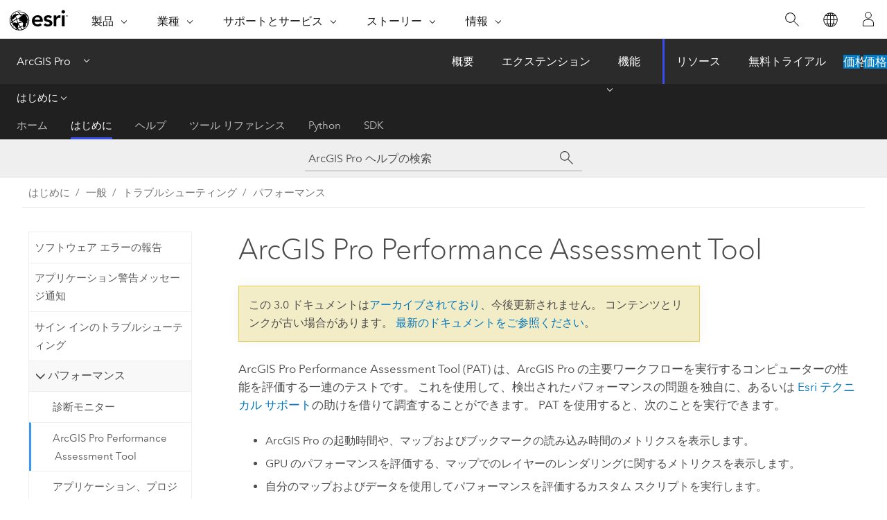

--- FILE ---
content_type: text/html; charset=UTF-8
request_url: https://pro.arcgis.com/ja/pro-app/3.0/get-started/pro-performance-tool-overview.htm
body_size: 11622
content:


<!DOCTYPE html>
<!--[if lt IE 7]>  <html class="ie lt-ie9 lt-ie8 lt-ie7 ie6" dir="ltr"> <![endif]-->
<!--[if IE 7]>     <html class="ie lt-ie9 lt-ie8 ie7" dir="ltr"> <![endif]-->
<!--[if IE 8]>     <html class="ie lt-ie9 ie8" dir="ltr"> <![endif]-->
<!--[if IE 9]>     <html class="ie ie9" dir="ltr"> <![endif]-->
<!--[if !IE]><!--> <html dir="ltr" lang="ja"> <!--<![endif]-->
<head>
<meta name="Applebot" content="noindex,nofollow">
<meta name="DuckDuckBot" content="noindex,nofollow">
<meta name="Googlebot" content="noindex,nofollow">
<meta name="Bingbot" content="noindex,nofollow">
<meta name="Slurp" content="noindex,nofollow">
<meta name="facebot" content="noindex,nofollow">
<meta name="Baiduspider" content="noindex,nofollow">
<link rel="canonical" href="https://pro.arcgis.com/ja/pro-app/latest/get-started/pro-performance-tool-overview.htm">
    <meta charset="utf-8">
    <title>ArcGIS Pro Performance Assessment Tool&mdash;ArcGIS Pro | ドキュメント</title>
    <meta content="IE=edge,chrome=1" http-equiv="X-UA-Compatible">

    <script>
      var appOverviewURL = "/content/esri-sites/en-us/arcgis/products/arcgis-pro/overview";
    </script>

    <script>
      var docConfig = {
        locale: 'ja'
        ,localedir: 'ja'
        ,langSelector: ''
        
        ,relativeUrl: false
        

        ,searchformUrl: '/search/'
        ,tertiaryNavIndex: '1'

        
      };
    </script>
	 


    
    <!--[if lt IE 9]>
      <script src="/cdn/js/libs/html5shiv.js" type="text/javascript"></script>
      <script src="/cdn/js/libs/selectivizr-min.js" type="text/javascript"></script>
      <script src="/cdn/js/libs/json2.js" type="text/javascript"></script>
      <script src="/cdn/js/libs/html5shiv-printshiv.js" type="text/javascript" >

    <![endif]-->

     <!--[if lt IE 11]>
    <script>
      $$(document).ready(function(){
        $$(".hideOnIE").hide();
      });
    </script>
    <![endif]-->
	<meta name="viewport" content="width=device-width, user-scalable=no">
	<link href="/assets/img/favicon.ico" rel="shortcut icon" >
	<link href="/assets/css/screen.css" media="screen" rel="stylesheet" type="text/css" />
	<link href="/cdn/calcite/css/documentation.css" media="screen" rel="stylesheet" type="text/css" />
	<link href="/assets/css/print.css" media="print" type="text/css" rel="stylesheet" />

	<!--
	<link href="/assets/css/screen_l10n.css" media="screen" rel="stylesheet" type="text/css" />
	<link href="/assets/css/documentation/base_l10n.css" media="screen" rel="stylesheet" type="text/css" />
	<link href="/assets/css/print_l10n.css" media="print" type="text/css" rel="stylesheet" />
	-->
	<script src="/cdn/js/libs/latest/jquery.latest.min.js" type="text/javascript"></script>
    <script src="/cdn/js/libs/latest/jquery-migrate-latest.min.js" type="text/javascript"></script>
	<script src="/cdn/js/libs/jquery.cookie.js" type="text/javascript"></script>
	<link href="/cdn/css/colorbox.css" media="screen" rel="stylesheet" type="text/css" />
	<link href="/cdn/css/colorbox_l10n.css" media="screen" rel="stylesheet" type="text/css" />
	<script src="/cdn/js/libs/jquery.colorbox-min.js" type="text/javascript"></script>
	<script src="/assets/js/video-init.js" type="text/javascript"></script>
	<script src="/assets/js/sitecfg.js" type="text/javascript"></script>
	
		<script src="/assets/js/signIn.js" type="text/javascript"></script>
	
	

	<!--- Language Picker -->
	<script src="/assets/js/locale/l10NStrings.js" type="text/javascript"></script>
	
		<script src="/assets/js/locale/langSelector.js" type="text/javascript"></script>
	

	<script src="/assets/js/calcite-web.js" type="text/javascript"></script>



  <!--- search MD -->
    <META name="description" content="ArcGIS Pro Performance Assessment Tool を使用して、ArcGIS Pro でワークフローを実行するコンピューターの性能を評価します。"><META name="last-modified" content="2022-7-14"><META name="product" content="arcgis-pro"><META name="version" content="pro3.0"><META name="search-collection" content="help"><META name="search-category" content="help-general"><META name="subject" content=""><META name="sub_category" content="ArcGIS Pro"><META name="content_type" content="Help Topic"><META name="sub_category_label" content="ArcGIS Pro"><META name="content_type_label" content="ヘルプ トピック"><META name="content-language" content="ja">
    <!--- search MD -->
      
    <!-- Add in Global Nav -->
    <link rel="stylesheet" href="//webapps-cdn.esri.com/CDN/components/global-nav/css/gn.css" />
    <!--<script src="//webapps-cdn.esri.com/CDN/components/global-nav/test_data.js"></script>-->
    <script src="//webapps-cdn.esri.com/CDN/components/global-nav/js/gn.js"></script>
    <!-- End Add in Global Nav -->

</head>

<!--
      pub: GUID-14B02FAA-132D-4582-9E6D-88CB9DC1E72F=7
      tpc: GUID-9DA4AB26-CAFD-48CB-82E9-EEA3876C2377=2
      -->


<!-- variable declaration, if any -->

<body class="claro ja pro esrilocalnav">
  <!-- Secondary nav -->
  <script>
     insertCss(_esriAEMHost+"/etc.clientlibs/esri-sites/components/content/local-navigation/clientlibs.css")
     insertElem("div", "local-navigation", '<nav id="second-nav" navtype="existingNavigation" domain="'+_esriAEMHost+'" path="'+appOverviewURL+'"></nav>' )
  </script>

  
<!-- End of drawer -->

  
  <div class="wrapper">
      <!--googleoff: all-->


      <div id="skip-to-content">
        <!--googleoff: all-->
        <div class="search">
        <div class="esri-search-box">
          <div class="search-component">
            <form id="helpSearchForm">
              <input class="esri-search-textfield leader" name="q" placeholder="ArcGIS Pro ヘルプの検索" autocapitalize="off" autocomplete="off" autocorrect="off" spellcheck="false" aria-label="ArcGIS Pro ヘルプの検索">
  <input type="hidden" name="collection" value="help" />
  <input type="hidden" name="product" value="arcgis-pro" />
  <input type="hidden" name="version" value="pro3.0" />
  <input type="hidden" name="language" value="ja" />
  <button class="esri-search-button-submit" type="submit" aria-label="サーチ"></button>
            </form>
          </div>
        </div>
      </div>
        <!--googleon: all-->
       
        <!-- content goes here -->
        <div class="grid-container ">
          

            
              
  <!--BREADCRUMB-BEG--><div id="bigmac" class="sticky-breadcrumbs trailer-2" data-spy="affix" data-offset-top="180"> </div><!--BREADCRUMB-END-->
  <!--googleoff: all-->
    <div class="column-5 tablet-column-12 trailer-2 ">
      <aside class="js-accordion accordion reference-index" aria-live="polite" role="tablist">
        <div></div>
      </aside>

      <div class="js-sticky scroll-show tablet-hide leader-1 back-to-top" data-top="0" style="top: 0px;">
        <a href="#" class="btn btn-fill btn-clear">トップへ戻る</a>
      </div>
    </div>
  <!--googleon: all-->
  
            
            
            
	
		<div class="column-18  pre-1 content-section">
	
		<header class="trailer-1"><h1>ArcGIS Pro Performance Assessment Tool</h1></header>

		 
	<!--googleoff: all-->
	
 				
	
   <!--googleon: all-->


		<main>
			
	
    	
    


			
<p id="GUID-03240E40-C2E8-48D6-87F9-A729EC63D3BA"><span class="ph">ArcGIS Pro</span> Performance Assessment Tool (PAT) は、<span class="ph">ArcGIS Pro</span> の主要ワークフローを実行するコンピューターの性能を評価する一連のテストです。 これを使用して、検出されたパフォーマンスの問題を独自に、あるいは <a target="_blank" class="xref xref" href="https://links.esri.com/tech-support"><span class="ph">Esri</span> テクニカル サポート</a>の助けを借りて調査することができます。 PAT を使用すると、次のことを実行できます。</p><ul purpose="ul" id="UL_E06AA8E69B7C4637BB2F5F6287520144"><li purpose="li" id="LI_AD8BA837138A4C04A75B4BAD99EB41D4"><span class="ph">ArcGIS Pro</span> の起動時間や、マップおよびブックマークの読み込み時間のメトリクスを表示します。</li><li purpose="li" id="LI_36C9900B40824B6B873E8D2E99E087E6">GPU のパフォーマンスを評価する、マップでのレイヤーのレンダリングに関するメトリクスを表示します。</li><li purpose="li" id="LI_A3AD3B93FAC94BD193F5171ADF47EB3A">自分のマップおよびデータを使用してパフォーマンスを評価するカスタム スクリプトを実行します。</li></ul><p id="GUID-9360798E-3886-4203-9E8C-7E6DBC4CB9EC"><a target="_blank" class="xref xref" href="https://links.esri.com/propat-tool"><span class="ph">ArcGIS Pro</span> PAT のダウンロードの内容の詳細</a></p>
			
				<hr>
				<!--googleoff: all-->
				
	
        
		    <p class="feedback right">
		        <a id="afb" class="icon-ui-contact" href="/feedback/" data-langlabel="feedback-on-this-topic" >このトピックへのフィードバック</a>
		    </p>
        
	

				<!--googleon: all-->
			
		</main>
	</div>
	
	<!--googleoff: all-->
	
 				
	
   <!--googleon: all-->




          
        </div>
        <!-- ENDPAGECONTENT -->

      </div>

    </div>  <!-- End of wrapper -->

    <div id="globalfooter"></div>

  <!--googleoff: all-->

  
	<script src="/assets/js/init.js" type="text/javascript"></script>
	<!--<script src="/assets/js/drop-down.js" type="text/javascript"></script>-->
	<script src="/assets/js/search/searchform.js" type="text/javascript"></script>
	<script src="/cdn/js/link-modifier.js" type="text/javascript"></script>
	<script src="/cdn/js/sitewide.js" type="text/javascript"></script>
	<script src="/cdn/js/libs/highlight.pack.js" type="text/javascript"></script>
	<script>hljs.initHighlightingOnLoad();</script>


  
    

  <script src="/cdn/js/affix.js" type="text/javascript"></script>
  <script type="text/javascript">
    $(function () {
          var appendFlg = true;

          $("#bigmac")
          .on("affixed.bs.affix", function (evt) {
            if (appendFlg) {
              $("<a class='crumb' href='#'>ArcGIS Pro Performance Assessment Tool</a>").insertAfter ($("#bigmac nav a").last());
              appendFlg = false;
            }
          })
          .on ("affix-top.bs.affix", function(evt) {
            if (!appendFlg) {
              $("#bigmac nav a").last().remove();
            }
            appendFlg = true;
          })
    })
  </script>
  
        <script type="text/javascript">
          window.doctoc = {
            pubID: "2417",
            tpcID: "120",
            
              prefix: "はじめに",
              prefixUrl: "/ja/pro-app/3.0/get-started/",
          
            hideToc: false
          }
        </script>

        <script type="text/javascript" src="/ja/pro-app/3.0/get-started/2417.js" ></script>
        <script type="text/javascript" src="/cdn/calcite/js/protoc.js" ></script>
        
        

  <noscript>
        <p>
            <a href="flisting.htm">flist</a>
        </p>
    </noscript>
    
	<script src="//mtags.arcgis.com/tags-min.js"></script>

  
  
    
    
    <script>
      document.write("<script src='" + _esriAEMHost+"/etc.clientlibs/esri-sites/clientlibs/localNav.js'><\/script>");
    </script>

  </body>
</html>

--- FILE ---
content_type: text/plain; charset=utf-8
request_url: https://www.esri.com/bin/esri/getlanguagecode?lang=ja
body_size: -172
content:
ja-jp


--- FILE ---
content_type: application/javascript
request_url: https://pro.arcgis.com/ja/pro-app/3.0/get-started/2417.js
body_size: 28690
content:
;(function (){
          treedata = (window.treedata || {});
          window.treedata.mode = 0;
          window.treedata.mapping = {'2417' : 'pro-app/3.0/get-started' };
          treedata.data = {};
          treedata.data["root"]  = {  
              "parent" : "",
              "children" : ["2417_42","2417_h0","2417_h5","2417_h10","2417_h16","2417_h17","2417_h24"]
            },treedata.data["root_2417"] = treedata.data["root"],
treedata.data["2417_42"]  = {
            "parent" : "root",
            "label" : "ArcGIS Pro イントロダクション",
            "url" : "/ja/pro-app/3.0/get-started/get-started.htm"
            ,"homepage": true
          },
treedata.data["2417_h0"]  = { 
              "parent" : "root",
              "label" : "セットアップ",
              "children" : ["2417_52","2417_h1","2417_h2","2417_26"]
            }
            ,
treedata.data["2417_52"]  = {
            "parent" : "2417_h0",
            "label" : "ArcGIS Pro 3.0 のシステム要件",
            "url" : "/ja/pro-app/3.0/get-started/arcgis-pro-system-requirements.htm"
            
          },
treedata.data["2417_h1"]  = { 
              "parent" : "2417_h0",
              "label" : "ArcGIS Pro のダウンロードとインストール",
              "children" : ["2417_114","2417_13","2417_83","2417_115","2417_118","2417_116","2417_79"]
            }
            ,
treedata.data["2417_114"]  = {
            "parent" : "2417_h1",
            "label" : "ArcGIS Pro のダウンロード",
            "url" : "/ja/pro-app/3.0/get-started/download-arcgis-pro.htm"
            
          },
treedata.data["2417_13"]  = {
            "parent" : "2417_h1",
            "label" : "ArcGIS Pro のインストール",
            "url" : "/ja/pro-app/3.0/get-started/install-and-sign-in-to-arcgis-pro.htm"
            
          },
treedata.data["2417_83"]  = {
            "parent" : "2417_h1",
            "label" : "ArcGIS Pro のサイレント インストール",
            "url" : "/ja/pro-app/3.0/get-started/arcgis-pro-installation-administration.htm"
            
          },
treedata.data["2417_115"]  = {
            "parent" : "2417_h1",
            "label" : "ArcGIS Pro のローカライズ バージョンのインストール",
            "url" : "/ja/pro-app/3.0/get-started/install-a-localized-version-of-arcgis-pro.htm"
            
          },
treedata.data["2417_118"]  = {
            "parent" : "2417_h1",
            "label" : "アプリケーション設定の管理",
            "url" : "/ja/pro-app/3.0/get-started/application-setting-management.htm"
            
          },
treedata.data["2417_116"]  = {
            "parent" : "2417_h1",
            "label" : "ArcGIS Pro の更新",
            "url" : "/ja/pro-app/3.0/get-started/update-arcgis-pro.htm"
            
          },
treedata.data["2417_79"]  = {
            "parent" : "2417_h1",
            "label" : "Esri User Experience Improvement (EUEI) プログラム",
            "url" : "/ja/pro-app/3.0/get-started/the-esri-user-experience-program-euei-.htm"
            
          },
treedata.data["2417_h2"]  = { 
              "parent" : "2417_h0",
              "label" : "仮想化",
              "children" : ["2417_19","2417_h3","2417_h4","2417_106"]
            }
            ,
treedata.data["2417_19"]  = {
            "parent" : "2417_h2",
            "label" : "仮想環境での ArcGIS Pro",
            "url" : "/ja/pro-app/3.0/get-started/virtualization-overview.htm"
            
          },
treedata.data["2417_h3"]  = { 
              "parent" : "2417_h2",
              "label" : "オンプレミスでの仮想化",
              "children" : ["2417_87","2417_34","2417_48"]
            }
            ,
treedata.data["2417_87"]  = {
            "parent" : "2417_h3",
            "label" : "オンプレミスの仮想化",
            "url" : "/ja/pro-app/3.0/get-started/on-premises-overview.htm"
            
          },
treedata.data["2417_34"]  = {
            "parent" : "2417_h3",
            "label" : "VMware Horizon View によるオンプレミスの VDI",
            "url" : "/ja/pro-app/3.0/get-started/vmware-horizon-view-on-premises-vdi.htm"
            
          },
treedata.data["2417_48"]  = {
            "parent" : "2417_h3",
            "label" : "Citrix のオンプレミスな VDI の概要",
            "url" : "/ja/pro-app/3.0/get-started/citrix-on-premises-vdi.htm"
            
          },
treedata.data["2417_h4"]  = { 
              "parent" : "2417_h2",
              "label" : "クラウドでの仮想化",
              "children" : ["2417_50","2417_86","2417_61"]
            }
            ,
treedata.data["2417_50"]  = {
            "parent" : "2417_h4",
            "label" : "クラウドの仮想化",
            "url" : "/ja/pro-app/3.0/get-started/cloud-overview.htm"
            
          },
treedata.data["2417_86"]  = {
            "parent" : "2417_h4",
            "label" : "Amazon Web Services (アマゾン ウェブ サービス) の ArcGIS Pro",
            "url" : "/ja/pro-app/3.0/get-started/cloud-aws.htm"
            
          },
treedata.data["2417_61"]  = {
            "parent" : "2417_h4",
            "label" : "Microsoft Azure クラウド上の ArcGIS Pro",
            "url" : "/ja/pro-app/3.0/get-started/pro-on-azure-cloud.htm"
            
          },
treedata.data["2417_106"]  = {
            "parent" : "2417_h2",
            "label" : "仮想環境での ArcGIS Pro のライセンス付与",
            "url" : "/ja/pro-app/3.0/get-started/license-pro-in-a-virtualized-environment.htm"
            
          },
treedata.data["2417_26"]  = {
            "parent" : "2417_h0",
            "label" : "Mac での ArcGIS Pro　の実行",
            "url" : "/ja/pro-app/3.0/get-started/run-pro-on-a-mac.htm"
            
          },
treedata.data["2417_h5"]  = { 
              "parent" : "root",
              "label" : "ライセンス",
              "children" : ["2417_67","2417_h6","2417_h7","2417_h8","2417_h9","2417_59","2417_45","2417_29","2417_84","2417_60"]
            }
            ,
treedata.data["2417_67"]  = {
            "parent" : "2417_h5",
            "label" : "ArcGIS Pro ライセンス",
            "url" : "/ja/pro-app/3.0/get-started/about-licensing.htm"
            
          },
treedata.data["2417_h6"]  = { 
              "parent" : "2417_h5",
              "label" : "ArcGIS Online の指定ユーザー ライセンス",
              "children" : ["2417_12","2417_36","2417_53","2417_22"]
            }
            ,
treedata.data["2417_12"]  = {
            "parent" : "2417_h6",
            "label" : "ArcGIS Online の指定ユーザー ライセンス",
            "url" : "/ja/pro-app/3.0/get-started/named-user-licenses.htm"
            
          },
treedata.data["2417_36"]  = {
            "parent" : "2417_h6",
            "label" : "ArcGIS Online 組織サイトの設定",
            "url" : "/ja/pro-app/3.0/get-started/set-up-an-arcgis-online-organization.htm"
            
          },
treedata.data["2417_53"]  = {
            "parent" : "2417_h6",
            "label" : "ArcGIS Online での ArcGIS Pro ライセンスの割り当て",
            "url" : "/ja/pro-app/3.0/get-started/assign-named-user-licenses-in-arcgis-online.htm"
            
          },
treedata.data["2417_22"]  = {
            "parent" : "2417_h6",
            "label" : "指定ユーザー ライセンスでの ArcGIS Pro の起動",
            "url" : "/ja/pro-app/3.0/get-started/start-arcgis-pro-with-a-named-user-license.htm"
            
          },
treedata.data["2417_h7"]  = { 
              "parent" : "2417_h5",
              "label" : "ArcGIS Enterprise の指定ユーザー ライセンス",
              "children" : ["2417_18"]
            }
            ,
treedata.data["2417_18"]  = {
            "parent" : "2417_h7",
            "label" : "ArcGIS Enterprise の指定ユーザー ライセンス",
            "url" : "/ja/pro-app/3.0/get-started/overview-of-named-user-licensing-in-arcgis-enterprise.htm"
            
          },
treedata.data["2417_h8"]  = { 
              "parent" : "2417_h5",
              "label" : "単独使用ライセンス",
              "children" : ["2417_10","2417_33","2417_66"]
            }
            ,
treedata.data["2417_10"]  = {
            "parent" : "2417_h8",
            "label" : "単独使用ライセンス",
            "url" : "/ja/pro-app/3.0/get-started/single-use-licenses.htm"
            
          },
treedata.data["2417_33"]  = {
            "parent" : "2417_h8",
            "label" : "指定ユーザー ライセンスから単独使用ライセンスへの変更",
            "url" : "/ja/pro-app/3.0/get-started/convert-named-user-licenses-to-single-use.htm"
            
          },
treedata.data["2417_66"]  = {
            "parent" : "2417_h8",
            "label" : "単独使用ライセンスを使用した ArcGIS Pro の認証と起動",
            "url" : "/ja/pro-app/3.0/get-started/authorize-and-start-arcgis-pro-with-a-single-use-license.htm"
            
          },
treedata.data["2417_h9"]  = { 
              "parent" : "2417_h5",
              "label" : "同時使用ライセンス",
              "children" : ["2417_57","2417_65","2417_32","2417_68"]
            }
            ,
treedata.data["2417_57"]  = {
            "parent" : "2417_h9",
            "label" : "同時使用ライセンス",
            "url" : "/ja/pro-app/3.0/get-started/concurrent-use-licenses.htm"
            
          },
treedata.data["2417_65"]  = {
            "parent" : "2417_h9",
            "label" : "指定ユーザー ライセンスから同時使用ライセンスへの変更",
            "url" : "/ja/pro-app/3.0/get-started/convert-named-user-licenses-to-concurrent-use.htm"
            
          },
treedata.data["2417_32"]  = {
            "parent" : "2417_h9",
            "label" : "同時使用ライセンスでの ArcGIS Pro の認証",
            "url" : "/ja/pro-app/3.0/get-started/authorize-arcgis-pro-with-concurrent-use-licenses.htm"
            
          },
treedata.data["2417_68"]  = {
            "parent" : "2417_h9",
            "label" : "同時使用ライセンスを使用した ArcGIS Pro の起動",
            "url" : "/ja/pro-app/3.0/get-started/start-arcgis-pro-with-a-concurrent-use-license.htm"
            
          },
treedata.data["2417_59"]  = {
            "parent" : "2417_h5",
            "label" : "ArcGIS Pro のライセンス タイプ",
            "url" : "/ja/pro-app/3.0/get-started/licensing-arcgis-pro.htm"
            
          },
treedata.data["2417_45"]  = {
            "parent" : "2417_h5",
            "label" : "ArcGIS Pro のライセンス レベル",
            "url" : "/ja/pro-app/3.0/get-started/license-levels.htm"
            
          },
treedata.data["2417_29"]  = {
            "parent" : "2417_h5",
            "label" : "ライセンス ファイル",
            "url" : "/ja/pro-app/3.0/get-started/provisioning-files.htm"
            
          },
treedata.data["2417_84"]  = {
            "parent" : "2417_h5",
            "label" : "認証ファイル",
            "url" : "/ja/pro-app/3.0/get-started/authorization-files.htm"
            
          },
treedata.data["2417_60"]  = {
            "parent" : "2417_h5",
            "label" : "ArcGIS Pro ライセンスの基本用語",
            "url" : "/ja/pro-app/3.0/get-started/licensing-glossary.htm"
            
          },
treedata.data["2417_h10"]  = { 
              "parent" : "root",
              "label" : "クイックスタート チュートリアル",
              "children" : ["2417_88","2417_h11","2417_h12","2417_h13","2417_h14","2417_h15"]
            }
            ,
treedata.data["2417_88"]  = {
            "parent" : "2417_h10",
            "label" : "ArcGIS Pro クイックスタート チュートリアル",
            "url" : "/ja/pro-app/3.0/get-started/pro-quickstart-tutorials.htm"
            
          },
treedata.data["2417_h11"]  = { 
              "parent" : "2417_h10",
              "label" : "基本の学習",
              "children" : ["2417_17","2417_6","2417_54","2417_20","2417_37","2417_64","2417_63","2417_14"]
            }
            ,
treedata.data["2417_17"]  = {
            "parent" : "2417_h11",
            "label" : "ArcGIS Pro の紹介",
            "url" : "/ja/pro-app/3.0/get-started/introducing-arcgis-pro.htm"
            
          },
treedata.data["2417_6"]  = {
            "parent" : "2417_h11",
            "label" : "マップとシーンの操作",
            "url" : "/ja/pro-app/3.0/get-started/navigate-your-data.htm"
            
          },
treedata.data["2417_54"]  = {
            "parent" : "2417_h11",
            "label" : "プロジェクトの作成",
            "url" : "/ja/pro-app/3.0/get-started/create-a-project.htm"
            
          },
treedata.data["2417_20"]  = {
            "parent" : "2417_h11",
            "label" : "データのプロジェクトへの追加",
            "url" : "/ja/pro-app/3.0/get-started/add-data-to-your-project.htm"
            
          },
treedata.data["2417_37"]  = {
            "parent" : "2417_h11",
            "label" : "データの探索",
            "url" : "/ja/pro-app/3.0/get-started/explore-your-data.htm"
            
          },
treedata.data["2417_64"]  = {
            "parent" : "2417_h11",
            "label" : "プロジェクト テンプレートの作成",
            "url" : "/ja/pro-app/3.0/get-started/create-a-project-template.htm"
            
          },
treedata.data["2417_63"]  = {
            "parent" : "2417_h11",
            "label" : "ArcMap ドキュメントのインポート",
            "url" : "/ja/pro-app/3.0/get-started/migrate-content-to-arcgis-pro.htm"
            
          },
treedata.data["2417_14"]  = {
            "parent" : "2417_h11",
            "label" : "地図の作成",
            "url" : "/ja/pro-app/3.0/get-started/author-a-map.htm"
            
          },
treedata.data["2417_h12"]  = { 
              "parent" : "2417_h10",
              "label" : "視覚化",
              "children" : ["2417_56","2417_71","2417_55","2417_69","2417_46"]
            }
            ,
treedata.data["2417_56"]  = {
            "parent" : "2417_h12",
            "label" : "マップからシーンへの変換",
            "url" : "/ja/pro-app/3.0/get-started/convert-a-map-to-a-scene.htm"
            
          },
treedata.data["2417_71"]  = {
            "parent" : "2417_h12",
            "label" : "マップ レイヤーのシンボル表示",
            "url" : "/ja/pro-app/3.0/get-started/symbolize-your-data.htm"
            
          },
treedata.data["2417_55"]  = {
            "parent" : "2417_h12",
            "label" : "マップのラベル付け",
            "url" : "/ja/pro-app/3.0/get-started/label-your-map.htm"
            
          },
treedata.data["2417_69"]  = {
            "parent" : "2417_h12",
            "label" : "レイアウトの作成",
            "url" : "/ja/pro-app/3.0/get-started/add-maps-to-a-layout.htm"
            
          },
treedata.data["2417_46"]  = {
            "parent" : "2417_h12",
            "label" : "時系列データの可視化",
            "url" : "/ja/pro-app/3.0/get-started/visualize-temporal-data.htm"
            
          },
treedata.data["2417_h13"]  = { 
              "parent" : "2417_h10",
              "label" : "データの管理と編集",
              "children" : ["2417_7","2417_38","2417_24"]
            }
            ,
treedata.data["2417_7"]  = {
            "parent" : "2417_h13",
            "label" : "データの管理",
            "url" : "/ja/pro-app/3.0/get-started/manage-data.htm"
            
          },
treedata.data["2417_38"]  = {
            "parent" : "2417_h13",
            "label" : "マップへのポイントの作成",
            "url" : "/ja/pro-app/3.0/get-started/create-points-on-a-map.htm"
            
          },
treedata.data["2417_24"]  = {
            "parent" : "2417_h13",
            "label" : "テーブルからポイントを作成",
            "url" : "/ja/pro-app/3.0/get-started/create-points-from-a-table.htm"
            
          },
treedata.data["2417_h14"]  = { 
              "parent" : "2417_h10",
              "label" : "解析",
              "children" : ["2417_73","2417_3"]
            }
            ,
treedata.data["2417_73"]  = {
            "parent" : "2417_h14",
            "label" : "ジオプロセシング ツールの使用",
            "url" : "/ja/pro-app/3.0/get-started/use-geoprocessing-tools.htm"
            
          },
treedata.data["2417_3"]  = {
            "parent" : "2417_h14",
            "label" : "ジオプロセシング モデルの作成",
            "url" : "/ja/pro-app/3.0/get-started/make-a-geoprocessing-model.htm"
            
          },
treedata.data["2417_h15"]  = { 
              "parent" : "2417_h10",
              "label" : "共有",
              "children" : ["2417_74","2417_102","2417_121"]
            }
            ,
treedata.data["2417_74"]  = {
            "parent" : "2417_h15",
            "label" : "Web マップの共有",
            "url" : "/ja/pro-app/3.0/get-started/share-a-webmap.htm"
            
          },
treedata.data["2417_102"]  = {
            "parent" : "2417_h15",
            "label" : "ローカル シーンの作成と共有",
            "url" : "/ja/pro-app/3.0/get-started/author-and-share-a-local-scene.htm"
            
          },
treedata.data["2417_121"]  = {
            "parent" : "2417_h15",
            "label" : "Web ツールの共有",
            "url" : "/ja/pro-app/3.0/get-started/share-a-web-tool.htm"
            
          },
treedata.data["2417_h16"]  = { 
              "parent" : "root",
              "label" : "エクステンション",
              "children" : ["2417_39","2417_76"]
            }
            ,
treedata.data["2417_39"]  = {
            "parent" : "2417_h16",
            "label" : "ArcGIS Pro エクステンション",
            "url" : "/ja/pro-app/3.0/get-started/overview-of-extensions-in-arcgis-pro.htm"
            
          },
treedata.data["2417_76"]  = {
            "parent" : "2417_h16",
            "label" : "エクステンションの使用",
            "url" : "/ja/pro-app/3.0/get-started/use-extensions-in-arcgis-pro.htm"
            
          },
treedata.data["2417_h17"]  = { 
              "parent" : "root",
              "label" : "一般",
              "children" : ["2417_h18","2417_110","2417_122","2417_75","2417_5","2417_2","2417_h19","2417_h20","2417_h21","2417_h23"]
            }
            ,
treedata.data["2417_h18"]  = { 
              "parent" : "2417_h17",
              "label" : "ArcGIS Pro ヘルプについて",
              "children" : ["2417_81","2417_127","2417_126","2417_125","2417_124"]
            }
            ,
treedata.data["2417_81"]  = {
            "parent" : "2417_h18",
            "label" : "ヘルプへのアクセス",
            "url" : "/ja/pro-app/3.0/get-started/view-help-for-arcgis-pro.htm"
            
          },
treedata.data["2417_127"]  = {
            "parent" : "2417_h18",
            "label" : "オンライン ヘルプ",
            "url" : "/ja/pro-app/3.0/get-started/online-help.htm"
            
          },
treedata.data["2417_126"]  = {
            "parent" : "2417_h18",
            "label" : "オフライン ヘルプ",
            "url" : "/ja/pro-app/3.0/get-started/offline-help.htm"
            
          },
treedata.data["2417_125"]  = {
            "parent" : "2417_h18",
            "label" : "アプリケーション内のヘルプ",
            "url" : "/ja/pro-app/3.0/get-started/help-within-the-app.htm"
            
          },
treedata.data["2417_124"]  = {
            "parent" : "2417_h18",
            "label" : "アーカイブ済みのヘルプ",
            "url" : "/ja/pro-app/3.0/get-started/archived-arcgis-pro-help.htm"
            
          },
treedata.data["2417_110"]  = {
            "parent" : "2417_h17",
            "label" : "ArcGIS Pro キーボード ショートカット",
            "url" : "/ja/pro-app/3.0/get-started/arcgis-pro-keyboard-shortcuts.htm"
            
          },
treedata.data["2417_122"]  = {
            "parent" : "2417_h17",
            "label" : "コマンド検索を使用したツールとヘルプの検索",
            "url" : "/ja/pro-app/3.0/get-started/find-tools-and-help-command-search.htm"
            
          },
treedata.data["2417_75"]  = {
            "parent" : "2417_h17",
            "label" : "ArcMap ユーザー向け",
            "url" : "/ja/pro-app/3.0/get-started/migrate-to-arcgis-pro.htm"
            
          },
treedata.data["2417_5"]  = {
            "parent" : "2417_h17",
            "label" : "よくあるご質問 (FAQ)",
            "url" : "/ja/pro-app/3.0/get-started/faq.htm"
            
          },
treedata.data["2417_2"]  = {
            "parent" : "2417_h17",
            "label" : "アドインの管理",
            "url" : "/ja/pro-app/3.0/get-started/manage-add-ins.htm"
            
          },
treedata.data["2417_h19"]  = { 
              "parent" : "2417_h17",
              "label" : "プロジェクト オプションとアプリケーション オプション",
              "children" : ["2417_89","2417_101","2417_30","2417_91","2417_43","2417_78","2417_93","2417_8","2417_35"]
            }
            ,
treedata.data["2417_89"]  = {
            "parent" : "2417_h19",
            "label" : "プロジェクト オプションとアプリケーション オプションの使用",
            "url" : "/ja/pro-app/3.0/get-started/options.htm"
            
          },
treedata.data["2417_101"]  = {
            "parent" : "2417_h19",
            "label" : "単位オプションの設定",
            "url" : "/ja/pro-app/3.0/get-started/units-options.htm"
            
          },
treedata.data["2417_30"]  = {
            "parent" : "2417_h19",
            "label" : "一般オプションの設定",
            "url" : "/ja/pro-app/3.0/get-started/general-options.htm"
            
          },
treedata.data["2417_91"]  = {
            "parent" : "2417_h19",
            "label" : "共有とダウンロードのオプションの設定",
            "url" : "/ja/pro-app/3.0/get-started/share-and-download-options.htm"
            
          },
treedata.data["2417_43"]  = {
            "parent" : "2417_h19",
            "label" : "校正オプションの設定",
            "url" : "/ja/pro-app/3.0/get-started/proofing-options.htm"
            
          },
treedata.data["2417_78"]  = {
            "parent" : "2417_h19",
            "label" : "言語オプションの設定",
            "url" : "/ja/pro-app/3.0/get-started/set-the-display-language.htm"
            
          },
treedata.data["2417_93"]  = {
            "parent" : "2417_h19",
            "label" : "ユーザー インターフェイス オプションを設定",
            "url" : "/ja/pro-app/3.0/get-started/user-interface-options.htm"
            
          },
treedata.data["2417_8"]  = {
            "parent" : "2417_h19",
            "label" : "リボン オプションのカスタマイズ",
            "url" : "/ja/pro-app/3.0/get-started/customize-the-ribbon.htm"
            
          },
treedata.data["2417_35"]  = {
            "parent" : "2417_h19",
            "label" : "クイック アクセス ツールバー オプション",
            "url" : "/ja/pro-app/3.0/get-started/quick-access-toolbar.htm"
            
          },
treedata.data["2417_h20"]  = { 
              "parent" : "2417_h17",
              "label" : "アクセシビリティ",
              "children" : ["2417_80","2417_9","2417_40","2417_51","2417_132"]
            }
            ,
treedata.data["2417_80"]  = {
            "parent" : "2417_h20",
            "label" : "ArcGIS Pro のアクセシビリティ",
            "url" : "/ja/pro-app/3.0/get-started/overview-of-accessibility.htm"
            
          },
treedata.data["2417_9"]  = {
            "parent" : "2417_h20",
            "label" : "キーボードによる ArcGIS Pro の操作",
            "url" : "/ja/pro-app/3.0/get-started/keyboard-shortcuts.htm"
            
          },
treedata.data["2417_40"]  = {
            "parent" : "2417_h20",
            "label" : "キーボードによるオフライン ヘルプ システムの使用",
            "url" : "/ja/pro-app/3.0/get-started/use-the-offline-help-system-with-a-keyboard.htm"
            
          },
treedata.data["2417_51"]  = {
            "parent" : "2417_h20",
            "label" : "操作時の視覚モード",
            "url" : "/ja/pro-app/3.0/get-started/visual-mode-of-operation.htm"
            
          },
treedata.data["2417_132"]  = {
            "parent" : "2417_h20",
            "label" : "色覚特性シミュレーター ツールの使用",
            "url" : "/ja/pro-app/3.0/get-started/color-vision-deficiency-simulator.htm"
            
          },
treedata.data["2417_h21"]  = { 
              "parent" : "2417_h17",
              "label" : "トラブルシューティング",
              "children" : ["2417_4","2417_47","2417_82","2417_h22"]
            }
            ,
treedata.data["2417_4"]  = {
            "parent" : "2417_h21",
            "label" : "ソフトウェア エラーの報告",
            "url" : "/ja/pro-app/3.0/get-started/report-software-errors-and-improvements.htm"
            
          },
treedata.data["2417_47"]  = {
            "parent" : "2417_h21",
            "label" : "アプリケーション警告メッセージ通知",
            "url" : "/ja/pro-app/3.0/get-started/application-warning-notification-messages.htm"
            
          },
treedata.data["2417_82"]  = {
            "parent" : "2417_h21",
            "label" : "サイン インのトラブルシューティング",
            "url" : "/ja/pro-app/3.0/get-started/sign-in-troubleshooting.htm"
            
          },
treedata.data["2417_h22"]  = { 
              "parent" : "2417_h21",
              "label" : "パフォーマンス",
              "children" : ["2417_129","2417_120","2417_123"]
            }
            ,
treedata.data["2417_129"]  = {
            "parent" : "2417_h22",
            "label" : "診断モニター",
            "url" : "/ja/pro-app/3.0/get-started/arcgis-diagnostic-monitor.htm"
            
          },
treedata.data["2417_120"]  = {
            "parent" : "2417_h22",
            "label" : "ArcGIS Pro Performance Assessment Tool",
            "url" : "/ja/pro-app/3.0/get-started/pro-performance-tool-overview.htm"
            
          },
treedata.data["2417_123"]  = {
            "parent" : "2417_h22",
            "label" : "アプリケーション、プロジェクト、およびデータの保管場所に関するヒント",
            "url" : "/ja/pro-app/3.0/get-started/project-files-data-and-pro.htm"
            
          },
treedata.data["2417_h23"]  = { 
              "parent" : "2417_h17",
              "label" : "利用規約",
              "children" : ["2417_21"]
            }
            ,
treedata.data["2417_21"]  = {
            "parent" : "2417_h23",
            "label" : "Copyright Information",
            "url" : "/ja/pro-app/3.0/get-started/copyright-information.htm"
            
          },
treedata.data["2417_h24"]  = { 
              "parent" : "root",
              "label" : "新機能",
              "children" : ["2417_41","2417_85","2417_15","2417_131"]
            }
            ,
treedata.data["2417_41"]  = {
            "parent" : "2417_h24",
            "label" : "ArcGIS Pro 3.0 の新機能",
            "url" : "/ja/pro-app/3.0/get-started/whats-new-in-arcgis-pro.htm"
            
          },
treedata.data["2417_85"]  = {
            "parent" : "2417_h24",
            "label" : "ArcGIS Pro 3.0 のリリース ノート",
            "url" : "/ja/pro-app/3.0/get-started/release-notes.htm"
            
          },
treedata.data["2417_15"]  = {
            "parent" : "2417_h24",
            "label" : "リリースおよびパッチ",
            "url" : "/ja/pro-app/3.0/get-started/releases-and-patches.htm"
            
          },
treedata.data["2417_131"]  = {
            "parent" : "2417_h24",
            "label" : "ArcGIS Pro 2.x から 3.0 への移行",
            "url" : "/ja/pro-app/3.0/get-started/migrate-2x-to-3.htm"
            
          }
        })()